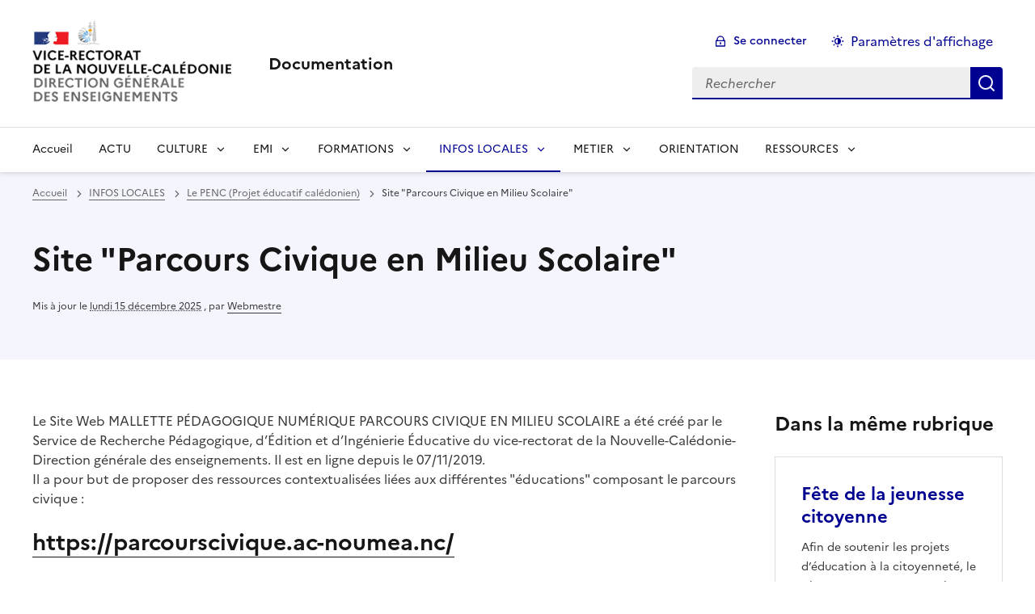

--- FILE ---
content_type: text/html; charset=utf-8
request_url: https://documentation.ac-noumea.nc/spip.php?article497
body_size: 39035
content:
<!DOCTYPE html>
<html dir="ltr" lang="fr" class="ltr fr no-js" data-fr-scheme="system">
<head>
	<script type='text/javascript'>/*<![CDATA[*/(function(H){H.className=H.className.replace(/\bno-js\b/,'js')})(document.documentElement);/*]]>*/</script>
	<title>Documentation</title>
	<meta name="description" content="Site des professeurs-documentalistes du Vice-Rectorat de la Nouvelle-Cal&#233;donie" />
	<meta http-equiv="Content-Type" content="text/html; charset=utf-8" />
<meta name="viewport" content="width=device-width, initial-scale=1" />


<link rel="alternate" type="application/rss+xml" title="Syndiquer tout le site" href="spip.php?page=backend" />


<link rel="stylesheet" href="squelettes-dist/css/spip.css?1733188134" type="text/css" />
<script>
var mediabox_settings={"auto_detect":true,"ns":"box","tt_img":true,"sel_g":"#documents_portfolio a[type='image\/jpeg'],#documents_portfolio a[type='image\/png'],#documents_portfolio a[type='image\/gif']","sel_c":".mediabox","str_ssStart":"Diaporama","str_ssStop":"Arr\u00eater","str_cur":"{current}\/{total}","str_prev":"Pr\u00e9c\u00e9dent","str_next":"Suivant","str_close":"Fermer","str_loading":"Chargement\u2026","str_petc":"Taper \u2019Echap\u2019 pour fermer","str_dialTitDef":"Boite de dialogue","str_dialTitMed":"Affichage d\u2019un media","splash_url":"","lity":{"skin":"_simple-dark","maxWidth":"90%","maxHeight":"90%","minWidth":"400px","minHeight":"","slideshow_speed":"2500","opacite":"0.9","defaultCaptionState":"expanded"}};
</script>
<!-- insert_head_css -->
<link rel="stylesheet" href="plugins-dist/mediabox/lib/lity/lity.css?1733188132" type="text/css" media="all" />
<link rel="stylesheet" href="plugins-dist/mediabox/lity/css/lity.mediabox.css?1733188132" type="text/css" media="all" />
<link rel="stylesheet" href="plugins-dist/mediabox/lity/skins/_simple-dark/lity.css?1733188132" type="text/css" media="all" /><link rel='stylesheet' type='text/css' media='all' href='plugins-dist/porte_plume/css/barre_outils.css?1733188132' />
<link rel='stylesheet' type='text/css' media='all' href='local/cache-css/cssdyn-css_barre_outils_icones_css-0c5099f7.css?1761688895' />



<link rel="stylesheet" href="plugins/auto/squeletteDSFR/dsfr/dsfr.min.css?1736759086" type="text/css" />
<link rel="stylesheet" href="plugins/auto/squeletteDSFR/dsfr/utility/utility.main.css?1736759086" type="text/css" />
<link rel="stylesheet" href="plugins/auto/squeletteDSFR/dsfr/dsfr.spip.css?1736759086" type="text/css" />




<script src="prive/javascript/jquery.js?1733188130" type="text/javascript"></script>

<script src="prive/javascript/jquery.form.js?1733188130" type="text/javascript"></script>

<script src="prive/javascript/jquery.autosave.js?1733188130" type="text/javascript"></script>

<script src="prive/javascript/jquery.placeholder-label.js?1733188130" type="text/javascript"></script>

<script src="prive/javascript/ajaxCallback.js?1733188130" type="text/javascript"></script>

<script src="prive/javascript/js.cookie.js?1733188130" type="text/javascript"></script>
<!-- insert_head -->
<script src="plugins-dist/mediabox/lib/lity/lity.js?1733188132" type="text/javascript"></script>
<script src="plugins-dist/mediabox/lity/js/lity.mediabox.js?1733188132" type="text/javascript"></script>
<script src="plugins-dist/mediabox/javascript/spip.mediabox.js?1733188132" type="text/javascript"></script><script type='text/javascript' src='plugins-dist/porte_plume/javascript/jquery.markitup_pour_spip.js?1733188132'></script>
<script type='text/javascript' src='plugins-dist/porte_plume/javascript/jquery.previsu_spip.js?1733188132'></script>
<script type='text/javascript' src='local/cache-js/jsdyn-javascript_porte_plume_start_js-8cb671a3.js?1761688895'></script>
<script type='text/javascript' src='local/cache-js/jsdyn-jquery_cookiebar_js-1c8700b8.js?1765748191'></script>
<script type='text/javascript' src='plugins/auto/squeletteDSFR/js/jquery.cookiebar.call.js'></script>






<meta name="generator" content="SPIP 4.3.5" />





<meta name="theme-color" content="#000091"><!-- Défini la couleur de thème du navigateur (Safari/Android) -->
<link rel="apple-touch-icon" href="plugins/auto/squeletteDSFR/favicon/apple-touch-icon.png"><!-- 180×180 -->

<link rel="shortcut icon" href="plugins/auto/squeletteDSFR/favicon/favicon.ico" type="image/x-icon"><!-- 32×32 --></head>

<body id="top"  class="pas_surlignable page_article ">
<header role="banner" class="fr-header">
    <div class="fr-header__body">
        <div class="fr-container">
            <div class="fr-header__body-row">
                <div class="fr-header__brand fr-enlarge-link">
                    <div class="fr-header__brand-top">
                        <div class="fr-header__logo">
							<!-- Annabelle : suppression logo charté MEN
							<p class="fr-logo2">
                                Académie de Nouvelle-Calédonie
								
                            </p>
							--><img src="plugins/auto/squeletteDSFR/images/logoVRDGE2025-260.png" alt="" />
                        </div>
						   
							
                         
                            
                        
                        <div class="fr-header__navbar">
                            <button class="fr-btn--search fr-btn" data-fr-opened="false" aria-controls="modal-recherche" title="Rechercher">
                                Rechercher
                            </button>
                            <button class="fr-btn--menu fr-btn" data-fr-opened="false" aria-controls="modal-menu" aria-haspopup="menu" title="Menu" id="fr-btn-menu-mobile-3">
                                Menu
                            </button>
                        </div>
                    </div>
                    <div class="fr-header__service">
                        <a href="http://documentation.ac-noumea.nc" title="Accueil - Documentation"   aria-label="revenir à l'accueil du site">
                            <p class="fr-header__service-title">Documentation</p>
                        </a>
                        
                    </div>
                </div>
                <div class="fr-header__tools">
                    <div class="fr-header__tools-links">
                        <ul class="fr-btns-group">
                             
                             <li>
                            <a class="fr-btn fr-fi-lock-line" href="spip.php?page=login&amp;url=spip.php%3Farticle497" aria-label="ouvrir le formulaire de connexion" title="connexion" rel="nofollow">Se connecter</a>
                            </li>
                            
                            
                            
							<li>
								<button class="fr-link fr-fi-theme-fill fr-link--icon-left fr-pt-0" aria-controls="fr-theme-modal" data-fr-opened="false" aria-label="Changer les paramêtres d'affichage" title="Paramètres d'affichage">Paramètres d'affichage</button>
							</li>
                        </ul>
                    </div>
                    <div class="fr-header__search fr-modal" id="modal-recherche">
                        <div class="fr-container fr-container-lg--fluid">
                            <button class="fr-btn--close fr-btn" aria-controls="modal-recherche">Fermer</button>
                                <form action="spip.php?page=recherche" method="get">
	<div class="fr-search-bar" id="formulaire_recherche" role="search">
		<input name="page" value="recherche" type="hidden"
>

		
		<label for="recherche" class="fr-label">Rechercher :</label>
		<input type="search" class="fr-input" size="10" placeholder="Rechercher" name="recherche" id="recherche" accesskey="4" autocapitalize="off" autocorrect="off"
		/><button type="submit" class="fr-btn" value="Rechercher" title="Rechercher" />


</div>
</form>

                        </div>
                    </div>
                </div>
            </div>
        </div>
    </div>
    <div class="fr-header__menu fr-modal" id="modal-menu" aria-labelledby="fr-btn-menu-mobile-1">
        <div class="fr-container">
            <button class="fr-btn--close fr-btn" aria-controls="modal-menu">Fermer</button>
            <div class="fr-header__menu-links"></div>
			   <nav class="fr-nav" id="header-navigation" role="navigation" aria-label="Menu principal">
    <ul class="fr-nav__list">
        <li class="fr-nav__item active">
            <a class="fr-nav__link active" href="http://documentation.ac-noumea.nc" target="_self"    aria-label="Revenir à la page d'accueil" title="Accueil">Accueil</a>
        </li>

        
        <li class="fr-nav__item  ">
            
            <a class="fr-nav__link "  aria-label="Ouvrir la rubrique ACTU" title="ACTU" href="spip.php?rubrique2" target="_self"   >ACTU</a>
            
        </li>
        
        <li class="fr-nav__item  ">
            
                <button class="fr-nav__btn" aria-expanded="false" aria-controls="menu-297"   >CULTURE</button>
                <div class="fr-collapse fr-menu" id="menu-297">
                    <ul class="fr-menu__list">
                        <li>
                            <a class="fr-nav__link fr-text--light"  aria-label="Ouvrir la rubrique CULTURE" title="CULTURE" href="spip.php?rubrique297" target="_self" ><i>Voir toute la rubrique</i></a>
                        </li>
            
                        <li>
                            <a class="fr-nav__link"  aria-label="Ouvrir la rubrique Actualités artistiques et culturelles" title="Actualités artistiques et culturelles" href="spip.php?rubrique147" target="_self" >Actualités artistiques et culturelles</a>
                        </li>
            
                        <li>
                            <a class="fr-nav__link"  aria-label="Ouvrir la rubrique Les contacts" title="Les contacts" href="spip.php?rubrique305" target="_self" >Les contacts</a>
                        </li>
            
                        <li>
                            <a class="fr-nav__link"  aria-label="Ouvrir la rubrique Mutualisations" title="Mutualisations" href="spip.php?rubrique303" target="_self" >Mutualisations</a>
                        </li>
            
                    </ul>
                </div>
            
        </li>
        
        <li class="fr-nav__item  ">
            
                <button class="fr-nav__btn" aria-expanded="false" aria-controls="menu-295"   >EMI</button>
                <div class="fr-collapse fr-menu" id="menu-295">
                    <ul class="fr-menu__list">
                        <li>
                            <a class="fr-nav__link fr-text--light"  aria-label="Ouvrir la rubrique EMI" title="EMI" href="spip.php?rubrique295" target="_self" ><i>Voir toute la rubrique</i></a>
                        </li>
            
                        <li>
                            <a class="fr-nav__link"  aria-label="Ouvrir la rubrique L&#8217;EMI dans les instructions officielles" title="L&#8217;EMI dans les instructions officielles" href="spip.php?rubrique182" target="_self" >L&#8217;EMI dans les instructions officielles</a>
                        </li>
            
                        <li>
                            <a class="fr-nav__link"  aria-label="Ouvrir la rubrique EMI et pédagogie" title="EMI et pédagogie" href="spip.php?rubrique188" target="_self" >EMI et pédagogie</a>
                        </li>
            
                        <li>
                            <a class="fr-nav__link"  aria-label="Ouvrir la rubrique EMI et sites ressources" title="EMI et sites ressources" href="spip.php?rubrique199" target="_self" >EMI et sites ressources</a>
                        </li>
            
                        <li>
                            <a class="fr-nav__link"  aria-label="Ouvrir la rubrique Les fiches EMI du SRPEIE" title="Les fiches EMI du SRPEIE" href="spip.php?rubrique285" target="_self" >Les fiches EMI du SRPEIE</a>
                        </li>
            
                        <li>
                            <a class="fr-nav__link"  aria-label="Ouvrir la rubrique Les actualités du CLEMI" title="Les actualités du CLEMI" href="spip.php?rubrique306" target="_self" >Les actualités du CLEMI</a>
                        </li>
            
                        <li>
                            <a class="fr-nav__link"  aria-label="Ouvrir la rubrique Parentalité numérique" title="Parentalité numérique" href="spip.php?rubrique307" target="_self" >Parentalité numérique</a>
                        </li>
            
                        <li>
                            <a class="fr-nav__link"  aria-label="Ouvrir la rubrique Ressources SPME" title="Ressources SPME" href="spip.php?rubrique310" target="_self" >Ressources SPME</a>
                        </li>
            
                    </ul>
                </div>
            
        </li>
        
        <li class="fr-nav__item  ">
            
                <button class="fr-nav__btn" aria-expanded="false" aria-controls="menu-152"   >FORMATIONS</button>
                <div class="fr-collapse fr-menu" id="menu-152">
                    <ul class="fr-menu__list">
                        <li>
                            <a class="fr-nav__link fr-text--light"  aria-label="Ouvrir la rubrique FORMATIONS" title="FORMATIONS" href="spip.php?rubrique152" target="_self" ><i>Voir toute la rubrique</i></a>
                        </li>
            
                        <li>
                            <a class="fr-nav__link"  aria-label="Ouvrir la rubrique Supports de formation" title="Supports de formation" href="spip.php?rubrique200" target="_self" >Supports de formation</a>
                        </li>
            
                        <li>
                            <a class="fr-nav__link"  aria-label="Ouvrir la rubrique Préparation au CAPES interne de documentation" title="Préparation au CAPES interne de documentation" href="spip.php?rubrique171" target="_self" >Préparation au CAPES interne de documentation</a>
                        </li>
            
                        <li>
                            <a class="fr-nav__link"  aria-label="Ouvrir la rubrique CAPES de Documentation&nbsp;: interne et externe" title="CAPES de Documentation&nbsp;: interne et externe" href="spip.php?rubrique217" target="_self" >CAPES de Documentation&nbsp;: interne et externe</a>
                        </li>
            
                        <li>
                            <a class="fr-nav__link"  aria-label="Ouvrir la rubrique Inscription au concours portant mesures exceptionnelles" title="Inscription au concours portant mesures exceptionnelles" href="spip.php?rubrique223" target="_self" >Inscription au concours portant mesures exceptionnelles</a>
                        </li>
            
                        <li>
                            <a class="fr-nav__link"  aria-label="Ouvrir la rubrique MOOCs" title="MOOCs" href="spip.php?rubrique266" target="_self" >MOOCs</a>
                        </li>
            
                        <li>
                            <a class="fr-nav__link"  aria-label="Ouvrir la rubrique Réunions de bassins" title="Réunions de bassins" href="spip.php?rubrique298" target="_self" >Réunions de bassins</a>
                        </li>
            
                    </ul>
                </div>
            
        </li>
        
        <li class="fr-nav__item  on active ">
            
                <button class="fr-nav__btn" aria-expanded="false" aria-controls="menu-9"  on aria-current="page" >INFOS LOCALES</button>
                <div class="fr-collapse fr-menu" id="menu-9">
                    <ul class="fr-menu__list">
                        <li>
                            <a class="fr-nav__link fr-text--light"  aria-label="Ouvrir la rubrique INFOS LOCALES" title="INFOS LOCALES" href="spip.php?rubrique9" target="_self" ><i>Voir toute la rubrique</i></a>
                        </li>
            
                        <li>
                            <a class="fr-nav__link"  aria-label="Ouvrir la rubrique Les personnes ressources" title="Les personnes ressources" href="spip.php?rubrique23" target="_self" >Les personnes ressources</a>
                        </li>
            
                        <li>
                            <a class="fr-nav__link"  aria-label="Ouvrir la rubrique L&#8217;annuaire des profs docs et des CDI" title="L&#8217;annuaire des profs docs et des CDI" href="spip.php?rubrique10" target="_self" >L&#8217;annuaire des profs docs et des CDI</a>
                        </li>
            
                        <li>
                            <a class="fr-nav__link"  aria-label="Ouvrir la rubrique Le PENC (Projet éducatif calédonien)" title="Le PENC (Projet éducatif calédonien)" href="spip.php?rubrique195" target="_self" >Le PENC (Projet éducatif calédonien)</a>
                        </li>
            
                    </ul>
                </div>
            
        </li>
        
        <li class="fr-nav__item  ">
            
                <button class="fr-nav__btn" aria-expanded="false" aria-controls="menu-245"   >METIER</button>
                <div class="fr-collapse fr-menu" id="menu-245">
                    <ul class="fr-menu__list">
                        <li>
                            <a class="fr-nav__link fr-text--light"  aria-label="Ouvrir la rubrique METIER" title="METIER" href="spip.php?rubrique245" target="_self" ><i>Voir toute la rubrique</i></a>
                        </li>
            
                        <li>
                            <a class="fr-nav__link"  aria-label="Ouvrir la rubrique La Gestion du centre de ressources documentaires" title="La Gestion du centre de ressources documentaires" href="spip.php?rubrique26" target="_self" >La Gestion du centre de ressources documentaires</a>
                        </li>
            
                        <li>
                            <a class="fr-nav__link"  aria-label="Ouvrir la rubrique Les textes réglementaires" title="Les textes réglementaires" href="spip.php?rubrique165" target="_self" >Les textes réglementaires</a>
                        </li>
            
                        <li>
                            <a class="fr-nav__link"  aria-label="Ouvrir la rubrique Culture professionnelle" title="Culture professionnelle" href="spip.php?rubrique189" target="_self" >Culture professionnelle</a>
                        </li>
            
                        <li>
                            <a class="fr-nav__link"  aria-label="Ouvrir la rubrique Culture numérique" title="Culture numérique" href="spip.php?rubrique190" target="_self" >Culture numérique</a>
                        </li>
            
                    </ul>
                </div>
            
        </li>
        
        <li class="fr-nav__item  ">
            
            <a class="fr-nav__link "  aria-label="Ouvrir la rubrique ORIENTATION" title="ORIENTATION" href="spip.php?rubrique296" target="_self"   >ORIENTATION</a>
            
        </li>
        
        <li class="fr-nav__item  ">
            
                <button class="fr-nav__btn" aria-expanded="false" aria-controls="menu-98"   >RESSOURCES</button>
                <div class="fr-collapse fr-menu" id="menu-98">
                    <ul class="fr-menu__list">
                        <li>
                            <a class="fr-nav__link fr-text--light"  aria-label="Ouvrir la rubrique RESSOURCES" title="RESSOURCES" href="spip.php?rubrique98" target="_self" ><i>Voir toute la rubrique</i></a>
                        </li>
            
                        <li>
                            <a class="fr-nav__link"  aria-label="Ouvrir la rubrique BCDI/ ESIDOC / PMB" title="BCDI/ ESIDOC / PMB" href="spip.php?rubrique163" target="_self" >BCDI/ ESIDOC / PMB</a>
                        </li>
            
                        <li>
                            <a class="fr-nav__link"  aria-label="Ouvrir la rubrique Ressources thématiques pour la classe" title="Ressources thématiques pour la classe" href="spip.php?rubrique192" target="_self" >Ressources thématiques pour la classe</a>
                        </li>
            
                        <li>
                            <a class="fr-nav__link"  aria-label="Ouvrir la rubrique Mutualisation" title="Mutualisation" href="spip.php?rubrique129" target="_self" >Mutualisation</a>
                        </li>
            
                        <li>
                            <a class="fr-nav__link"  aria-label="Ouvrir la rubrique Continuité pédagogique" title="Continuité pédagogique" href="spip.php?rubrique292" target="_self" >Continuité pédagogique</a>
                        </li>
            
                        <li>
                            <a class="fr-nav__link"  aria-label="Ouvrir la rubrique Egalité filles/garçons" title="Egalité filles/garçons" href="spip.php?rubrique308" target="_self" >Egalité filles/garçons</a>
                        </li>
            
                        <li>
                            <a class="fr-nav__link"  aria-label="Ouvrir la rubrique Profs docs et Intelligence Artificielle" title="Profs docs et Intelligence Artificielle" href="spip.php?rubrique301" target="_self" >Profs docs et Intelligence Artificielle</a>
                        </li>
            
                    </ul>
                </div>
            
        </li>
        
    </ul>
</nav> 
			
        </div>
    </div>
</header>
<main id="main" role="main" class="fr-pb-6w">

	<section class="fr-acticle-header fr-background-alt--blue-france">
		<div class="fr-container ">

			<nav role="navigation" class="fr-breadcrumb" aria-label="vous êtes ici :">
				<button class="fr-breadcrumb__button" aria-expanded="false" aria-controls="breadcrumb-1">Voir le fil d’Ariane</button>
				<div class="fr-collapse" id="breadcrumb-1">
					<ol class="fr-breadcrumb__list">
						<li><a class="fr-breadcrumb__link" title="Accueil du site" aria-label="revenir à l'accueil du site"  href="http://documentation.ac-noumea.nc/">Accueil</a></li>
						
						<li><a class="fr-breadcrumb__link" title="INFOS LOCALES" href="spip.php?rubrique9" aria-label="ouvrir la rubrique INFOS LOCALES" >INFOS LOCALES</a>
						</li>
						
						<li><a class="fr-breadcrumb__link" title="Le PENC (Projet éducatif calédonien)" href="spip.php?rubrique195" aria-label="ouvrir la rubrique Le PENC (Projet éducatif calédonien)" >Le PENC (Projet éducatif calédonien)</a>
						</li>
						
						<li><a class="fr-breadcrumb__link" aria-current="page">Site "Parcours Civique en Milieu Scolaire"</a></li>
					</ol>
				</div>
			</nav>
			
			<h1 class="fr-h1 ">Site "Parcours Civique en Milieu Scolaire"</h1>
			

			
			
			<p class="fr-text--xs">Mis à jour le <abbr class="published" title="2019-11-11T21:26:51Z">lundi 15 décembre 2025</abbr>  <span class="sep">, </span><span class="auteurs">par  <span class="vcard author"><a class="url fn spip_in" href="spip.php?auteur2">Webmestre</a></span></span></p>
			
			</div>

	</section>
	<div class="fr-container fr-mt-8w">
		<div class="fr-grid-row fr-grid-row--gutters">


			<!-- Colonne affichage principal -->
			<div class="fr-col-12 fr-col-md-8 fr-col-lg-9">
				<div class=""><p>Le Site Web MALLETTE PÉDAGOGIQUE NUMÉRIQUE PARCOURS CIVIQUE EN MILIEU SCOLAIRE a été créé par le Service de Recherche Pédagogique, d&#8217;Édition et d&#8217;Ingénierie Éducative du vice-rectorat de la Nouvelle-Calédonie-Direction générale des enseignements. Il est en ligne depuis le 07/11/2019.<br class='autobr' />
Il a pour but de proposer des ressources contextualisées liées aux différentes "éducations" composant le parcours civique&nbsp;:</p>
<h3 class="spip"><a href="https://parcourscivique.ac-noumea.nc/" class="spip_url spip_out auto" rel="nofollow external">https://parcourscivique.ac-noumea.nc/</a></h3></div>

				
				

				
				

				

				
				<a href="#forum" name="forum" id="forum"></a>				


			</div><!-- Fin Colonne affichage principal -->




			<!-- Colonne affichage autres articles -->
			<div class="fr-col-12 fr-col-md-4 fr-col-lg-3">

				
				
					<h4>Dans la même rubrique</h4>
						<div class="fr-grid-row fr-grid-row--gutters">
							
								<div class="fr-col-12 fr-col-sm-6 fr-col-md-12">
									<div class="fr-card fr-enlarge-link transparent">
		<div class="fr-card__body">
			<div class="fr-card__content">
				<h3 class="fr-card__title">
					<a aria-describedby=" 

Afin de soutenir les projets d’éducation à la citoyenneté, le Vice-rectorat en partenariat avec (…) " aria-label="Ouvrir l'article Fête de la jeunesse citoyenne" title="Fête de la jeunesse citoyenne" href="spip.php?article459">Fête de la jeunesse citoyenne</a>
				</h3>
				<p class="fr-card__desc"> 

Afin de soutenir les projets d’éducation à la citoyenneté, le Vice-rectorat en partenariat avec (…) </p>
				
				
			</div>
		</div>
		
	</div>								</div>
							
								<div class="fr-col-12 fr-col-sm-6 fr-col-md-12">
									<div class="fr-card fr-enlarge-link transparent">
		<div class="fr-card__body">
			<div class="fr-card__content">
				<h3 class="fr-card__title">
					<a aria-describedby=" 

Le parcours Orientation Nouvelle-Calédonie est disponible ici. " aria-label="Ouvrir l'article Publication du "parcours Orientation Nouvelle-Calédonie"" title="Publication du "parcours Orientation Nouvelle-Calédonie"" href="spip.php?article456">Publication du "parcours Orientation Nouvelle-Calédonie"</a>
				</h3>
				<p class="fr-card__desc"> 

Le parcours Orientation Nouvelle-Calédonie est disponible ici. </p>
				
				
			</div>
		</div>
		
	</div>								</div>
							
								<div class="fr-col-12 fr-col-sm-6 fr-col-md-12">
									<div class="fr-card fr-enlarge-link transparent">
		<div class="fr-card__body">
			<div class="fr-card__content">
				<h3 class="fr-card__title">
					<a aria-describedby=" 

Par le vote de la délibération 106 le 15 janvier 2016, le Congrès de la Nouvelle Calédonie a (…) " aria-label="Ouvrir l'article Publication du "parcours civique Nouvelle-Calédonie"" title="Publication du "parcours civique Nouvelle-Calédonie"" href="spip.php?article453">Publication du "parcours civique Nouvelle-Calédonie"</a>
				</h3>
				<p class="fr-card__desc"> 

Par le vote de la délibération 106 le 15 janvier 2016, le Congrès de la Nouvelle Calédonie a (…) </p>
				
				
			</div>
		</div>
		
	</div>								</div>
							
						</div>
				

			</div>


		</div>
	</div>


</main>

<!-- footer avec partenaires -->
  <div class="fr-share fr-mt-5w">
	<div class="fr-container">
	<p class="fr-share__title">Partager la page</p>
	<ul class="fr-share__group">
		<li>
			<a class="fr-share__link fr-share__link--facebook" title="Partager sur Facebook - nouvelle fenêtre" href="https://www.facebook.com/sharer.php?u=https://documentation.ac-noumea.nc/spip.php?article497" target="_blank" rel="noopener" onclick="window.open(this.href,'Partager sur Facebook','toolbar=no,location=yes,status=no,menubar=no,scrollbars=yes,resizable=yes,width=600,height=450'); event.preventDefault();">Partager sur Facebook</a>
		</li>
		<li>
			<!-- Les paramètres de la reqûete doivent être URI-encodés (ex: encodeURIComponent() en js) -->
			<a class="fr-share__link fr-share__link--twitter" title="Partager sur Twitter - nouvelle fenêtre" href="https://twitter.com/intent/tweet?url=https://documentation.ac-noumea.nc/spip.php?article497&text=Site &quot;Parcours Civique en Milieu Scolaire&quot;&via=[À MODIFIER - via]&hashtags=[À MODIFIER - hashtags]" target="_blank" rel="noopener" onclick="window.open(this.href,'Partager sur Twitter','toolbar=no,location=yes,status=no,menubar=no,scrollbars=yes,resizable=yes,width=600,height=420'); event.preventDefault();">Partager sur Twitter</a>
		</li>
		<li>
			<a class="fr-share__link fr-share__link--linkedin" title="Partager sur LinkedIn - nouvelle fenêtre" href="https://www.linkedin.com/shareArticle?url=https://documentation.ac-noumea.nc/spip.php?article497&title=Site &quot;Parcours Civique en Milieu Scolaire&quot;" target="_blank" rel="noopener" onclick="window.open(this.href,'Partager sur LinkedIn','toolbar=no,location=yes,status=no,menubar=no,scrollbars=yes,resizable=yes,width=550,height=550'); event.preventDefault();">Partager sur LinkedIn</a>
		</li>
		<li>
			<a class="fr-share__link fr-share__link--mail" href="mailto:?subject=Site &quot;Parcours Civique en Milieu Scolaire&quot;&body=Voir cette page du site Documentation : https://documentation.ac-noumea.nc/spip.php?article497" title="Partager par email" target="_blank">Partager par email</a>
		</li>
		<li>
			<button class="fr-share__link fr-share__link--copy" title="Copier dans le presse-papier" onclick="navigator.clipboard.writeText(window.location);alert('Adresse copiée dans le presse papier.');">Copier dans le presse-papier</button>
		</li>
	</ul>
</div>
</div>



<footer class="fr-footer fr-pb-3w" role="contentinfo" id="footer-1060">
    <div class="fr-container">
        <div class="fr-footer__body">
            <div class="fr-footer__brand fr-enlarge-link">
                <a href="http://documentation.ac-noumea.nc" title="Retour à l’accueil"   aria-label="Revenir à l'accueil du site">
                    <!-- Annabelle : suppression logo charté MEN
					<a href="http://documentation.ac-noumea.nc" title="Retour à l’accueil"   aria-label="Revenir à l'accueil du site">
					<p class="fr-logo">
                        Académie de Nouvelle-Calédonie
                    </p></a>-->
					
					<!-- Annabelle : ajout logo VR -->
                         
                            
                        
                  <!-- Annabelle : fin -->
                </a>
            </div>
            <div class="fr-footer__content">
                <p class="fr-footer__content-desc"> 2011 - 2026 Documentation</p>
                <ul class="fr-footer__content-list">
                    
                </ul>
            </div>
        </div>
		
        <div class="fr-footer__bottom">
            <ul class="fr-footer__bottom-list">
                <li class="fr-footer__bottom-item">
                    <a class="fr-footer__bottom-link" href="spip.php?page=plan"  title="Plan du site" aria-label="ouvrir le plan du site">Plan du site</a>
                </li>
				 
				<li class="fr-footer__bottom-item">
					<a class="fr-footer__bottom-link" href="spip.php?page=contact"  title="Contact" aria-label="ouvrir le formulaire de contact">Nous contacter</a>
				</li>
				
                <li class="fr-footer__bottom-item">
                    <a class="fr-footer__bottom-link" href="#">Accessibilité : non conforme</a>
                </li>
                <li class="fr-footer__bottom-item">
                    <a class="fr-footer__bottom-link" href="spip.php?page=mentions"  title="Mentions" aria-label="voir les mentions légales">Mentions légales</a>
                </li>
                
                  <li class="fr-footer__bottom-item"><button class="fr-footer__bottom-link" data-fr-opened="false" aria-controls="fr-consent-modal" title="Voir les information sur l'utilisation des cookies">Gestion des cookies</button></li>
				<li class="fr-footer__bottom-item">
					<button class="fr-footer__bottom-link fr-fi-theme-fill fr-link--icon-left" aria-controls="fr-theme-modal" data-fr-opened="false" title="Modifier les paramêtres d'affichage">Paramètres d'affichage</button>
				</li>
				<li class="fr-footer__bottom-item">
					<a class="fr-footer__bottom-link fr-fi-rss-line fr-link--icon-left" href="spip.php?page=backend" title="S'abonner au flux RSS">Flux RSS</a>
				</li>
            </ul>
			

        </div>
    </div>
</footer>
  <dialog id="fr-consent-modal" class="fr-modal" role="dialog" aria-labelledby="fr-consent-modal-title">
    <div class="fr-container fr-container--fluid fr-container-md">
        <div class="fr-grid-row fr-grid-row--center">
            <div class="fr-col-12 fr-col-md-10 fr-col-lg-8">
                <div class="fr-modal__body">
                    <div class="fr-modal__header">
                        <button class="fr-btn--close fr-btn" aria-controls="fr-consent-modal">Fermer</button>
                    </div>
                    <div class="fr-modal__content">
                        <h1 id="fr-consent-modal-title" class="fr-modal__title">
                            Détails sur la gestion des cookies
                        </h1>
                        <p>Ce site utilise des Cookies pour comptabiliser les visites. Cette mémorisation se fait de manière anonyme et locale.</p>
<p>En poursuivant la navigation, vous acceptez l’utilisation de ces cookies.</p></div>
                </div>
            </div>
        </div>
    </div>
</dialog>


<dialog id="fr-theme-modal" class="fr-modal" role="dialog" aria-labelledby="fr-theme-modal-title">
	<div class="fr-container fr-container--fluid fr-container-md">
		<div class="fr-grid-row fr-grid-row--center">
			<div class="fr-col-12 fr-col-md-8 ">
				<div class="fr-modal__body">
					<div class="fr-modal__header">
						<button class="fr-link--close fr-link" aria-controls="fr-theme-modal">Fermer</button>
					</div>
					<div class="fr-modal__content">
						<h1 id="fr-theme-modal-title" class="fr-modal__title">
							Paramètres d’affichage
						</h1>
						<p>Choisissez un thème pour personnaliser l’apparence du site.</p>
						<div class="fr-grid-row fr-grid-row--gutters">
							<div class="fr-col">
								<div id="fr-display" class="fr-form-group fr-display">
									<div class="fr-form-group">
										<fieldset class="fr-fieldset">
											<div class="fr-fieldset__content">
												<div class="fr-radio-group fr-radio-rich">
													<input value="light" type="radio" id="fr-radios-theme-light" name="fr-radios-theme">
													<label class="fr-label" for="fr-radios-theme-light">Thème clair
													</label>
													<div class="fr-radio-rich__img" data-fr-inject-svg>
														<img src="plugins/auto/squeletteDSFR/img/light.svg" alt="">
														<!-- L’alternative de l’image (attribut alt) doit rester vide car l’image est illustrative et ne doit pas être restituée aux technologies d’assistance -->
													</div>
												</div>
												<div class="fr-radio-group fr-radio-rich">
													<input value="dark" type="radio" id="fr-radios-theme-dark" name="fr-radios-theme">
													<label class="fr-label" for="fr-radios-theme-dark">Thème sombre
													</label>
													<div class="fr-radio-rich__img" data-fr-inject-svg>
														<img src="plugins/auto/squeletteDSFR/img/dark.svg" alt="">
														<!-- L’alternative de l’image (attribut alt) doit rester vide car l’image est illustrative et ne doit pas être restituée aux technologies d’assistance -->
													</div>
												</div>
												<div class="fr-radio-group fr-radio-rich">
													<input value="system" type="radio" id="fr-radios-theme-system" name="fr-radios-theme">
													<label class="fr-label" for="fr-radios-theme-system">Système
														<span class="fr-hint-text">Utilise les paramètres système.</span>
													</label>
													<div class="fr-radio-rich__img" data-fr-inject-svg>
														<img src="plugins/auto/squeletteDSFR/img/system.svg" alt="">
														<!-- L’alternative de l’image (attribut alt) doit rester vide car l’image est illustrative et ne doit pas être restituée aux technologies d’assistance -->
													</div>
												</div>
											</div>
										</fieldset>
									</div>
								</div>

							</div>
							<div class="fr-col">
								<div id="fr-display2" class="fr-form-group fr-display">
									<div class="fr-form-group">
										<fieldset class="fr-fieldset">
											<div class="fr-fieldset__content">
												<div class="fr-radio-group fr-radio-rich">
													<input value="light" type="radio" id="fr-radios-dyslexic-non" name="fr-radios-dyslexic"
																												checked
																											>
													<label class="fr-label marianne" for="fr-radios-dyslexic-non">Police Marianne
													</label>
													<div class="fr-radio-rich__img" data-fr-inject-svg>
														<h1 class="fr-text-center fr-width-100 fr-mt-2w marianne">AB</h1>
														<!-- L’alternative de l’image (attribut alt) doit rester vide car l’image est illustrative et ne doit pas être restituée aux technologies d’assistance -->
													</div>
												</div>
												<div class="fr-radio-group fr-radio-rich">
													<input value="dark" type="radio" id="fr-radios-dyslexic-oui" name="fr-radios-dyslexic"
																										>
													<label class="fr-label dyslexic" for="fr-radios-dyslexic-oui">Police OpenDyslexic
													</label>
													<div class="fr-radio-rich__img" data-fr-inject-svg>
														<h1 class="fr-text-center fr-width-100 fr-mt-2w dyslexic">AB</h1>
														<!-- L’alternative de l’image (attribut alt) doit rester vide car l’image est illustrative et ne doit pas être restituée aux technologies d’assistance -->
													</div>
												</div>

											</div>
										</fieldset>
									</div>
								</div>

							</div>
						</div>
					</div>
				</div>
			</div>
		</div>
	</div>
</dialog>


<script>
	$('table').removeClass('spip');
</script>

<a class="fr-link fr-icon-arrow-up-fill fr-link--icon-right fr-pr-2w fr-pb-2w fr-display-none" href="#top" id="backtToTop">
	Haut de page
</a>
</body>

<script type="module" src="plugins/auto/squeletteDSFR/dsfr/dsfr.module.min.js"></script>
<script type="text/javascript" nomodule src="plugins/auto/squeletteDSFR/dsfr/dsfr.nomodule.min.js"></script>

<script>
    document.getElementById('fr-radios-dyslexic-oui').onclick = function(){
        console.log("OpenDislexic");
        document.getElementsByTagName('body')[0].classList.add("dyslexic");
        Cookies.set("daneVersaillesDyslexic",  "oui", { expires: 15 });

    }

    document.getElementById('fr-radios-dyslexic-non').onclick = function(){
        console.log("Marianne");
        document.getElementsByTagName('body')[0].classList.remove('dyslexic');
        Cookies.set("daneVersaillesDyslexic",  "non", { expires: 15 });

    }
</script>

<script>
    // Scroll to top button appear
    jQuery(document).on('scroll', function() {
        var scrollDistance = $(this).scrollTop();
        if (scrollDistance > 100) {
            $('#backtToTop').removeClass('fr-display-none');
        } else {
            $('#backtToTop').addClass('fr-display-none');
        }
    });



</script>

</html>



--- FILE ---
content_type: text/css
request_url: https://documentation.ac-noumea.nc/local/cache-css/cssdyn-css_barre_outils_icones_css-0c5099f7.css?1761688895
body_size: 10489
content:
/* #PRODUIRE{fond=css/barre_outils_icones.css,hash=47ac06ee0348c0c1e5b813814c4c6927}
   md5:83ad135e99e057c263fc58845cbd2165 */

.markItUp .outil_header1>a>em {background-image:url(//documentation.ac-noumea.nc/plugins-dist/porte_plume/icones_barre/spt-v1.svg);background-position:-2px -2px}
.markItUp .outil_bold>a>em {background-image:url(//documentation.ac-noumea.nc/plugins-dist/porte_plume/icones_barre/spt-v1.svg);background-position:-2px -22px}
.markItUp .outil_italic>a>em {background-image:url(//documentation.ac-noumea.nc/plugins-dist/porte_plume/icones_barre/spt-v1.svg);background-position:-2px -42px}
.markItUp .outil_stroke_through>a>em {background-image:url(//documentation.ac-noumea.nc/plugins-dist/porte_plume/icones_barre/spt-v1.svg);background-position:-2px -62px}
.markItUp .outil_liste_ul>a>em {background-image:url(//documentation.ac-noumea.nc/plugins-dist/porte_plume/icones_barre/spt-v1.svg);background-position:-2px -442px}
.markItUp .outil_liste_ol>a>em {background-image:url(//documentation.ac-noumea.nc/plugins-dist/porte_plume/icones_barre/spt-v1.svg);background-position:-2px -462px}
.markItUp .outil_indenter>a>em {background-image:url(//documentation.ac-noumea.nc/plugins-dist/porte_plume/icones_barre/spt-v1.svg);background-position:-2px -482px}
.markItUp .outil_desindenter>a>em {background-image:url(//documentation.ac-noumea.nc/plugins-dist/porte_plume/icones_barre/spt-v1.svg);background-position:-2px -502px}
.markItUp .outil_quote>a>em {background-image:url(//documentation.ac-noumea.nc/plugins-dist/porte_plume/icones_barre/spt-v1.svg);background-position:-2px -302px}
.markItUp .outil_poesie>a>em {background-image:url(//documentation.ac-noumea.nc/plugins-dist/porte_plume/icones_barre/spt-v1.svg);background-position:-2px -322px}
.markItUp .outil_link>a>em {background-image:url(//documentation.ac-noumea.nc/plugins-dist/porte_plume/icones_barre/spt-v1.svg);background-position:-2px -342px}
.markItUp .outil_notes>a>em {background-image:url(//documentation.ac-noumea.nc/plugins-dist/porte_plume/icones_barre/spt-v1.svg);background-position:-2px -362px}
.markItUp .outil_guillemets>a>em {background-image:url(//documentation.ac-noumea.nc/plugins-dist/porte_plume/icones_barre/spt-v1.svg);background-position:-2px -522px}
.markItUp .outil_guillemets_simples>a>em {background-image:url(//documentation.ac-noumea.nc/plugins-dist/porte_plume/icones_barre/spt-v1.svg);background-position:-2px -542px}
.markItUp .outil_guillemets_de>a>em {background-image:url(//documentation.ac-noumea.nc/plugins-dist/porte_plume/icones_barre/spt-v1.svg);background-position:-2px -562px}
.markItUp .outil_guillemets_de_simples>a>em {background-image:url(//documentation.ac-noumea.nc/plugins-dist/porte_plume/icones_barre/spt-v1.svg);background-position:-2px -582px}
.markItUp .outil_guillemets_uniques>a>em {background-image:url(//documentation.ac-noumea.nc/plugins-dist/porte_plume/icones_barre/spt-v1.svg);background-position:-2px -602px}
.markItUp .outil_caracteres>a>em {background-image:url(//documentation.ac-noumea.nc/plugins-dist/porte_plume/icones_barre/spt-v1.svg);background-position:-2px -282px}
.markItUp .outil_a_maj_grave>a>em {background-image:url(//documentation.ac-noumea.nc/plugins-dist/porte_plume/icones_barre/spt-v1.svg);background-position:-2px -162px}
.markItUp .outil_e_maj_aigu>a>em {background-image:url(//documentation.ac-noumea.nc/plugins-dist/porte_plume/icones_barre/spt-v1.svg);background-position:-2px -202px}
.markItUp .outil_e_maj_grave>a>em {background-image:url(//documentation.ac-noumea.nc/plugins-dist/porte_plume/icones_barre/spt-v1.svg);background-position:-2px -222px}
.markItUp .outil_aelig>a>em {background-image:url(//documentation.ac-noumea.nc/plugins-dist/porte_plume/icones_barre/spt-v1.svg);background-position:-2px -142px}
.markItUp .outil_aelig_maj>a>em {background-image:url(//documentation.ac-noumea.nc/plugins-dist/porte_plume/icones_barre/spt-v1.svg);background-position:-2px -122px}
.markItUp .outil_oe>a>em {background-image:url(//documentation.ac-noumea.nc/plugins-dist/porte_plume/icones_barre/spt-v1.svg);background-position:-2px -262px}
.markItUp .outil_oe_maj>a>em {background-image:url(//documentation.ac-noumea.nc/plugins-dist/porte_plume/icones_barre/spt-v1.svg);background-position:-2px -242px}
.markItUp .outil_ccedil_maj>a>em {background-image:url(//documentation.ac-noumea.nc/plugins-dist/porte_plume/icones_barre/spt-v1.svg);background-position:-2px -182px}
.markItUp .outil_uppercase>a>em {background-image:url(//documentation.ac-noumea.nc/plugins-dist/porte_plume/icones_barre/spt-v1.svg);background-position:-2px -82px}
.markItUp .outil_lowercase>a>em {background-image:url(//documentation.ac-noumea.nc/plugins-dist/porte_plume/icones_barre/spt-v1.svg);background-position:-2px -102px}
.markItUp .outil_code>a>em {background-image:url(//documentation.ac-noumea.nc/plugins-dist/porte_plume/icones_barre/spt-v1.svg);background-position:-2px -382px}
.markItUp .outil_cadre>a>em {background-image:url(//documentation.ac-noumea.nc/plugins-dist/porte_plume/icones_barre/spt-v1.svg);background-position:-2px -402px}
.markItUp .outil_clean>a>em {background-image:url(//documentation.ac-noumea.nc/plugins-dist/porte_plume/icones_barre/spt-v1.svg);background-position:-2px -422px}
.markItUp .outil_preview>a>em {background-image:url(//documentation.ac-noumea.nc/plugins-dist/porte_plume/icones_barre/spt-v1.svg);background-position:-2px -622px}
.markItUp .outil_intertitre1>a>em {background-image:url(//documentation.ac-noumea.nc/plugins-dist/porte_plume/icones_barre/spt-v1.svg);background-position:-2px -2px}
.markItUp .outil_intertitre2>a>em {background-image:url(//documentation.ac-noumea.nc/plugins/auto/porte_plume_enluminures_typographiques-d4697-porte_plume_enluminures_typographiques-3.7.0/porte_plume_enluminures_typographiques-3.7.0/icones_barre/intertitre2.png);background-position:0}
.markItUp .outil_intertitre3>a>em {background-image:url(//documentation.ac-noumea.nc/plugins/auto/porte_plume_enluminures_typographiques-d4697-porte_plume_enluminures_typographiques-3.7.0/porte_plume_enluminures_typographiques-3.7.0/icones_barre/intertitre3.png);background-position:0}
.markItUp .outil_alignerdroite>a>em {background-image:url(//documentation.ac-noumea.nc/plugins/auto/porte_plume_enluminures_typographiques-d4697-porte_plume_enluminures_typographiques-3.7.0/porte_plume_enluminures_typographiques-3.7.0/icones_barre/right.png);background-position:0}
.markItUp .outil_alignergauche>a>em {background-image:url(//documentation.ac-noumea.nc/plugins/auto/porte_plume_enluminures_typographiques-d4697-porte_plume_enluminures_typographiques-3.7.0/porte_plume_enluminures_typographiques-3.7.0/icones_barre/left.png);background-position:0}
.markItUp .outil_stroke_through_et>a>em {background-image:url(//documentation.ac-noumea.nc/plugins-dist/porte_plume/icones_barre/spt-v1.svg);background-position:-2px -62px}
.markItUp .outil_cadretexte>a>em {background-image:url(//documentation.ac-noumea.nc/plugins/auto/porte_plume_enluminures_typographiques-d4697-porte_plume_enluminures_typographiques-3.7.0/porte_plume_enluminures_typographiques-3.7.0/icones_barre/cadretexte.png);background-position:0}
.markItUp .outil_speciaux>a>em {background-image:url(//documentation.ac-noumea.nc/plugins/auto/porte_plume_enluminures_typographiques-d4697-porte_plume_enluminures_typographiques-3.7.0/porte_plume_enluminures_typographiques-3.7.0/icones_barre/tag.png);background-position:0}
.markItUp .outil_barre_code>a>em {background-image:url(//documentation.ac-noumea.nc/plugins/auto/porte_plume_enluminures_typographiques-d4697-porte_plume_enluminures_typographiques-3.7.0/porte_plume_enluminures_typographiques-3.7.0/icones_barre/page_white_code_red.png);background-position:0}
.markItUp .outil_barre_cadre>a>em {background-image:url(//documentation.ac-noumea.nc/plugins/auto/porte_plume_enluminures_typographiques-d4697-porte_plume_enluminures_typographiques-3.7.0/porte_plume_enluminures_typographiques-3.7.0/icones_barre/page_white_code.png);background-position:0}
.markItUp .outil_miseenevidence>a>em {background-image:url(//documentation.ac-noumea.nc/plugins/auto/porte_plume_enluminures_typographiques-d4697-porte_plume_enluminures_typographiques-3.7.0/porte_plume_enluminures_typographiques-3.7.0/icones_barre/miseenevidence.png);background-position:0}
.markItUp .outil_miseenevidence2>a>em {background-image:url(//documentation.ac-noumea.nc/plugins/auto/porte_plume_enluminures_typographiques-d4697-porte_plume_enluminures_typographiques-3.7.0/porte_plume_enluminures_typographiques-3.7.0/icones_barre/miseenevidence2.png);background-position:0}
.markItUp .outil_exposant>a>em {background-image:url(//documentation.ac-noumea.nc/plugins/auto/porte_plume_enluminures_typographiques-d4697-porte_plume_enluminures_typographiques-3.7.0/porte_plume_enluminures_typographiques-3.7.0/icones_barre/exposant.png);background-position:0}
.markItUp .outil_indice>a>em {background-image:url(//documentation.ac-noumea.nc/plugins/auto/porte_plume_enluminures_typographiques-d4697-porte_plume_enluminures_typographiques-3.7.0/porte_plume_enluminures_typographiques-3.7.0/icones_barre/indice.png);background-position:0}
.markItUp .outil_petitescapitales>a>em {background-image:url(//documentation.ac-noumea.nc/plugins/auto/porte_plume_enluminures_typographiques-d4697-porte_plume_enluminures_typographiques-3.7.0/porte_plume_enluminures_typographiques-3.7.0/icones_barre/petitescapitales.png);background-position:0}
.markItUp .outil_barre_poesie>a>em {background-image:url(//documentation.ac-noumea.nc/plugins/auto/porte_plume_enluminures_typographiques-d4697-porte_plume_enluminures_typographiques-3.7.0/porte_plume_enluminures_typographiques-3.7.0/icones_barre/poesie.png);background-position:0}
.markItUp .outil_barre_tableau>a>em {background-image:url(//documentation.ac-noumea.nc/plugins/auto/porte_plume_enluminures_typographiques-d4697-porte_plume_enluminures_typographiques-3.7.0/porte_plume_enluminures_typographiques-3.7.0/icones_barre/barre-tableau.png);background-position:0}

/* roue ajax */
.ajaxLoad{
		position:relative;
}
.ajaxLoad:after {
		content:"";
		display:block;
		width:5em;
		height:5em;
		border:1px solid #eee;
		background:#fff url('//documentation.ac-noumea.nc/prive/images/loader.svg') center no-repeat;
		background-size:50%;
		opacity:0.5;
		position:absolute;
		left:50%;
		top:50%;
		margin-left:-2.5em;
		margin-top:-2.5em;
}
.fullscreen .ajaxLoad:after {
		position:fixed;
		left:75%;
}
